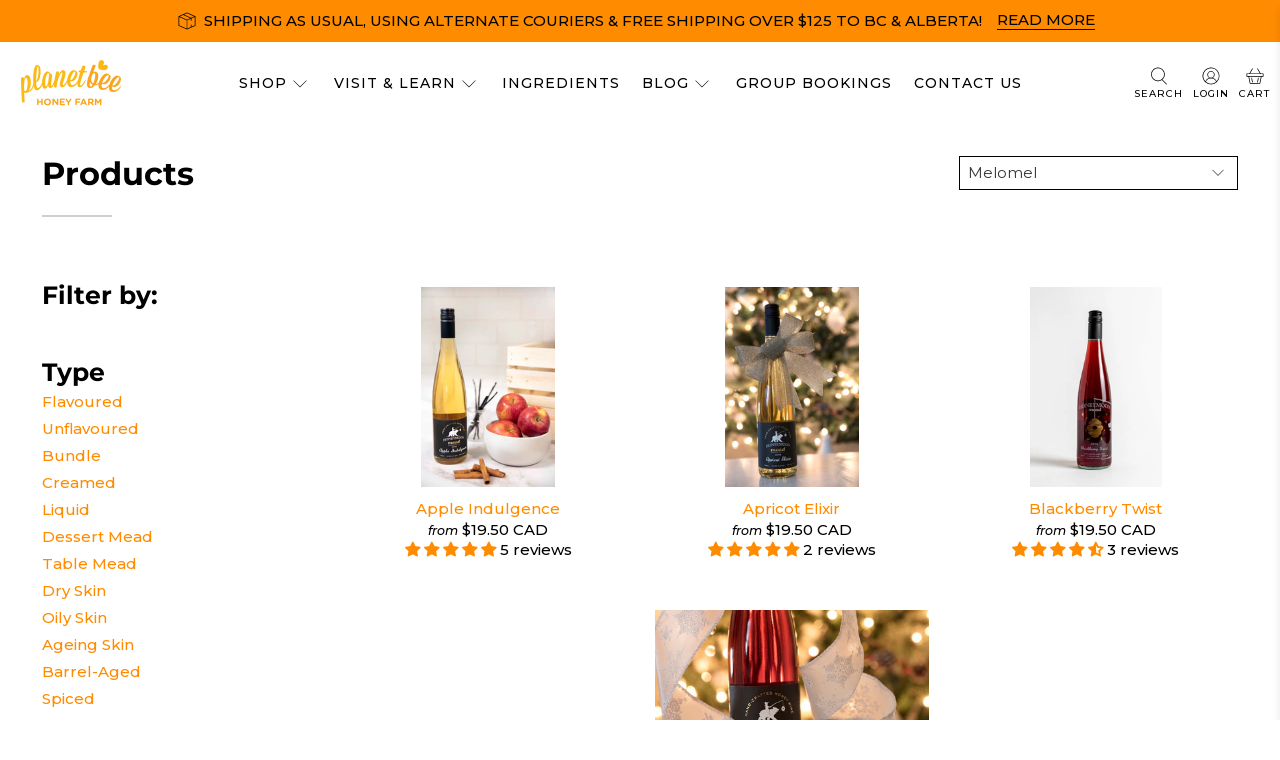

--- FILE ---
content_type: text/javascript
request_url: https://planetbee.com/cdn/shop/t/4/assets/store_hours.js?v=83217755900628381971632719710
body_size: 80
content:
const DAYS=["Sun","Mon","Tues","Wed","Thurs","Fri","Sat"],DAYS_LONG=["Sunday","Monday","Tuesday","Wednesday","Thursday","Friday","Saturday"],MONTHS=["January","February","March","April","May","June","July","August","September","October","November","December"],DATE=new Date,THIS_MONTH=DATE.getMonth();var YEARS_HOURS;load_hours();function load_hours(){var footer_hours=document.getElementById("footer_hours"),loading_p=document.createElement("p");loading_p.innerHTML="Loading Store Hours...",footer_hours.appendChild(loading_p),typeof YEARS_HOURS>"u"&&$.getJSON("https://it.planetbee.com/admin/StoreHours/years_hours_array.php",function(data){YEARS_HOURS=data;var this_week=YEARS_HOURS[THIS_MONTH];footer_hours.removeChild(loading_p),write_hours_to_footer(this_week,footer_hours)})}function write_hours_to_footer(hours,footer_hours){footer_hours.innerHTML="";var p_body=document.createElement("p");generate_pretty_hours(hours,p_body),footer_hours.appendChild(p_body)}function generate_pretty_hours(hours,p_body){var p_header=document.createElement("p");p_header.setAttribute("class","footer__heading"),p_header.innerHTML="Store Hours:",p_header.appendChild(generate_month_selection()),p_body.appendChild(p_header);var weeks_hours_table=document.createElement("table");weeks_hours_table.setAttribute("class","footer-hours"),weeks_hours_table.style.width="100%";var hours_table_body=document.createElement("tbody");weeks_hours_table.appendChild(hours_table_body);for(var i=0;i<DAYS.length;i++){var new_row=hours_table_body.insertRow(),day_col=new_row.insertCell(0),hours_col=new_row.insertCell(1);hours_col.id="store_hours_"+DAYS[i],day_col.innerHTML=DAYS_LONG[i]+":",hours_col.innerHTML=generate_pretty_open_close(hours[i])}p_body.appendChild(weeks_hours_table)}function generate_pretty_open_close(open_close){return open_close[0]==open_close[1]?"CLOSED":open_close[0]+" - "+open_close[1]}function generate_month_selection(){var month_selector=document.createElement("select");month_selector.id="store_hours_mon_select",month_selector.onchange=function(){update_store_hours()};for(var i=0;i<MONTHS.length;i++){var opt=document.createElement("option");opt.value=i,opt.innerHTML=MONTHS[i],THIS_MONTH==i&&(opt.selected=!0),month_selector.appendChild(opt)}return month_selector}function update_store_hours(){for(var month_select=document.getElementById("store_hours_mon_select"),month_selected=month_select[month_select.selectedIndex].value,selected_hours=YEARS_HOURS[month_selected],i=0;i<DAYS.length;i++)document.getElementById("store_hours_"+DAYS[i]).innerHTML=generate_pretty_open_close(selected_hours[i])}
//# sourceMappingURL=/cdn/shop/t/4/assets/store_hours.js.map?v=83217755900628381971632719710
